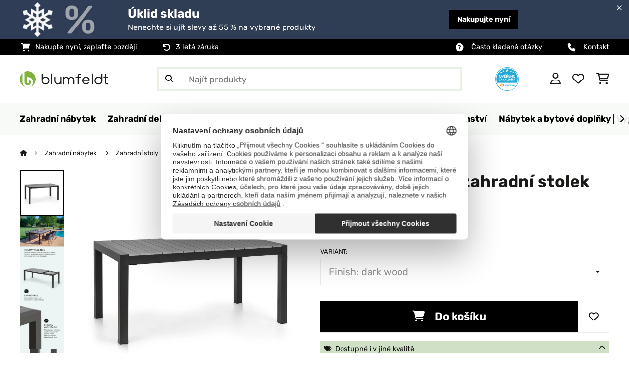

--- FILE ---
content_type: text/html; charset=utf-8
request_url: https://www.google.com/recaptcha/api2/anchor?ar=1&k=6Lfyt70UAAAAAHerciDncHjNZM6rKj9cWvgS9D_e&co=aHR0cHM6Ly93d3cuYmx1bWZlbGR0LmN6OjQ0Mw..&hl=cs&v=PoyoqOPhxBO7pBk68S4YbpHZ&theme=light&size=normal&anchor-ms=20000&execute-ms=30000&cb=u4ik3hrdnc6r
body_size: 49118
content:
<!DOCTYPE HTML><html dir="ltr" lang="cs"><head><meta http-equiv="Content-Type" content="text/html; charset=UTF-8">
<meta http-equiv="X-UA-Compatible" content="IE=edge">
<title>reCAPTCHA</title>
<style type="text/css">
/* cyrillic-ext */
@font-face {
  font-family: 'Roboto';
  font-style: normal;
  font-weight: 400;
  font-stretch: 100%;
  src: url(//fonts.gstatic.com/s/roboto/v48/KFO7CnqEu92Fr1ME7kSn66aGLdTylUAMa3GUBHMdazTgWw.woff2) format('woff2');
  unicode-range: U+0460-052F, U+1C80-1C8A, U+20B4, U+2DE0-2DFF, U+A640-A69F, U+FE2E-FE2F;
}
/* cyrillic */
@font-face {
  font-family: 'Roboto';
  font-style: normal;
  font-weight: 400;
  font-stretch: 100%;
  src: url(//fonts.gstatic.com/s/roboto/v48/KFO7CnqEu92Fr1ME7kSn66aGLdTylUAMa3iUBHMdazTgWw.woff2) format('woff2');
  unicode-range: U+0301, U+0400-045F, U+0490-0491, U+04B0-04B1, U+2116;
}
/* greek-ext */
@font-face {
  font-family: 'Roboto';
  font-style: normal;
  font-weight: 400;
  font-stretch: 100%;
  src: url(//fonts.gstatic.com/s/roboto/v48/KFO7CnqEu92Fr1ME7kSn66aGLdTylUAMa3CUBHMdazTgWw.woff2) format('woff2');
  unicode-range: U+1F00-1FFF;
}
/* greek */
@font-face {
  font-family: 'Roboto';
  font-style: normal;
  font-weight: 400;
  font-stretch: 100%;
  src: url(//fonts.gstatic.com/s/roboto/v48/KFO7CnqEu92Fr1ME7kSn66aGLdTylUAMa3-UBHMdazTgWw.woff2) format('woff2');
  unicode-range: U+0370-0377, U+037A-037F, U+0384-038A, U+038C, U+038E-03A1, U+03A3-03FF;
}
/* math */
@font-face {
  font-family: 'Roboto';
  font-style: normal;
  font-weight: 400;
  font-stretch: 100%;
  src: url(//fonts.gstatic.com/s/roboto/v48/KFO7CnqEu92Fr1ME7kSn66aGLdTylUAMawCUBHMdazTgWw.woff2) format('woff2');
  unicode-range: U+0302-0303, U+0305, U+0307-0308, U+0310, U+0312, U+0315, U+031A, U+0326-0327, U+032C, U+032F-0330, U+0332-0333, U+0338, U+033A, U+0346, U+034D, U+0391-03A1, U+03A3-03A9, U+03B1-03C9, U+03D1, U+03D5-03D6, U+03F0-03F1, U+03F4-03F5, U+2016-2017, U+2034-2038, U+203C, U+2040, U+2043, U+2047, U+2050, U+2057, U+205F, U+2070-2071, U+2074-208E, U+2090-209C, U+20D0-20DC, U+20E1, U+20E5-20EF, U+2100-2112, U+2114-2115, U+2117-2121, U+2123-214F, U+2190, U+2192, U+2194-21AE, U+21B0-21E5, U+21F1-21F2, U+21F4-2211, U+2213-2214, U+2216-22FF, U+2308-230B, U+2310, U+2319, U+231C-2321, U+2336-237A, U+237C, U+2395, U+239B-23B7, U+23D0, U+23DC-23E1, U+2474-2475, U+25AF, U+25B3, U+25B7, U+25BD, U+25C1, U+25CA, U+25CC, U+25FB, U+266D-266F, U+27C0-27FF, U+2900-2AFF, U+2B0E-2B11, U+2B30-2B4C, U+2BFE, U+3030, U+FF5B, U+FF5D, U+1D400-1D7FF, U+1EE00-1EEFF;
}
/* symbols */
@font-face {
  font-family: 'Roboto';
  font-style: normal;
  font-weight: 400;
  font-stretch: 100%;
  src: url(//fonts.gstatic.com/s/roboto/v48/KFO7CnqEu92Fr1ME7kSn66aGLdTylUAMaxKUBHMdazTgWw.woff2) format('woff2');
  unicode-range: U+0001-000C, U+000E-001F, U+007F-009F, U+20DD-20E0, U+20E2-20E4, U+2150-218F, U+2190, U+2192, U+2194-2199, U+21AF, U+21E6-21F0, U+21F3, U+2218-2219, U+2299, U+22C4-22C6, U+2300-243F, U+2440-244A, U+2460-24FF, U+25A0-27BF, U+2800-28FF, U+2921-2922, U+2981, U+29BF, U+29EB, U+2B00-2BFF, U+4DC0-4DFF, U+FFF9-FFFB, U+10140-1018E, U+10190-1019C, U+101A0, U+101D0-101FD, U+102E0-102FB, U+10E60-10E7E, U+1D2C0-1D2D3, U+1D2E0-1D37F, U+1F000-1F0FF, U+1F100-1F1AD, U+1F1E6-1F1FF, U+1F30D-1F30F, U+1F315, U+1F31C, U+1F31E, U+1F320-1F32C, U+1F336, U+1F378, U+1F37D, U+1F382, U+1F393-1F39F, U+1F3A7-1F3A8, U+1F3AC-1F3AF, U+1F3C2, U+1F3C4-1F3C6, U+1F3CA-1F3CE, U+1F3D4-1F3E0, U+1F3ED, U+1F3F1-1F3F3, U+1F3F5-1F3F7, U+1F408, U+1F415, U+1F41F, U+1F426, U+1F43F, U+1F441-1F442, U+1F444, U+1F446-1F449, U+1F44C-1F44E, U+1F453, U+1F46A, U+1F47D, U+1F4A3, U+1F4B0, U+1F4B3, U+1F4B9, U+1F4BB, U+1F4BF, U+1F4C8-1F4CB, U+1F4D6, U+1F4DA, U+1F4DF, U+1F4E3-1F4E6, U+1F4EA-1F4ED, U+1F4F7, U+1F4F9-1F4FB, U+1F4FD-1F4FE, U+1F503, U+1F507-1F50B, U+1F50D, U+1F512-1F513, U+1F53E-1F54A, U+1F54F-1F5FA, U+1F610, U+1F650-1F67F, U+1F687, U+1F68D, U+1F691, U+1F694, U+1F698, U+1F6AD, U+1F6B2, U+1F6B9-1F6BA, U+1F6BC, U+1F6C6-1F6CF, U+1F6D3-1F6D7, U+1F6E0-1F6EA, U+1F6F0-1F6F3, U+1F6F7-1F6FC, U+1F700-1F7FF, U+1F800-1F80B, U+1F810-1F847, U+1F850-1F859, U+1F860-1F887, U+1F890-1F8AD, U+1F8B0-1F8BB, U+1F8C0-1F8C1, U+1F900-1F90B, U+1F93B, U+1F946, U+1F984, U+1F996, U+1F9E9, U+1FA00-1FA6F, U+1FA70-1FA7C, U+1FA80-1FA89, U+1FA8F-1FAC6, U+1FACE-1FADC, U+1FADF-1FAE9, U+1FAF0-1FAF8, U+1FB00-1FBFF;
}
/* vietnamese */
@font-face {
  font-family: 'Roboto';
  font-style: normal;
  font-weight: 400;
  font-stretch: 100%;
  src: url(//fonts.gstatic.com/s/roboto/v48/KFO7CnqEu92Fr1ME7kSn66aGLdTylUAMa3OUBHMdazTgWw.woff2) format('woff2');
  unicode-range: U+0102-0103, U+0110-0111, U+0128-0129, U+0168-0169, U+01A0-01A1, U+01AF-01B0, U+0300-0301, U+0303-0304, U+0308-0309, U+0323, U+0329, U+1EA0-1EF9, U+20AB;
}
/* latin-ext */
@font-face {
  font-family: 'Roboto';
  font-style: normal;
  font-weight: 400;
  font-stretch: 100%;
  src: url(//fonts.gstatic.com/s/roboto/v48/KFO7CnqEu92Fr1ME7kSn66aGLdTylUAMa3KUBHMdazTgWw.woff2) format('woff2');
  unicode-range: U+0100-02BA, U+02BD-02C5, U+02C7-02CC, U+02CE-02D7, U+02DD-02FF, U+0304, U+0308, U+0329, U+1D00-1DBF, U+1E00-1E9F, U+1EF2-1EFF, U+2020, U+20A0-20AB, U+20AD-20C0, U+2113, U+2C60-2C7F, U+A720-A7FF;
}
/* latin */
@font-face {
  font-family: 'Roboto';
  font-style: normal;
  font-weight: 400;
  font-stretch: 100%;
  src: url(//fonts.gstatic.com/s/roboto/v48/KFO7CnqEu92Fr1ME7kSn66aGLdTylUAMa3yUBHMdazQ.woff2) format('woff2');
  unicode-range: U+0000-00FF, U+0131, U+0152-0153, U+02BB-02BC, U+02C6, U+02DA, U+02DC, U+0304, U+0308, U+0329, U+2000-206F, U+20AC, U+2122, U+2191, U+2193, U+2212, U+2215, U+FEFF, U+FFFD;
}
/* cyrillic-ext */
@font-face {
  font-family: 'Roboto';
  font-style: normal;
  font-weight: 500;
  font-stretch: 100%;
  src: url(//fonts.gstatic.com/s/roboto/v48/KFO7CnqEu92Fr1ME7kSn66aGLdTylUAMa3GUBHMdazTgWw.woff2) format('woff2');
  unicode-range: U+0460-052F, U+1C80-1C8A, U+20B4, U+2DE0-2DFF, U+A640-A69F, U+FE2E-FE2F;
}
/* cyrillic */
@font-face {
  font-family: 'Roboto';
  font-style: normal;
  font-weight: 500;
  font-stretch: 100%;
  src: url(//fonts.gstatic.com/s/roboto/v48/KFO7CnqEu92Fr1ME7kSn66aGLdTylUAMa3iUBHMdazTgWw.woff2) format('woff2');
  unicode-range: U+0301, U+0400-045F, U+0490-0491, U+04B0-04B1, U+2116;
}
/* greek-ext */
@font-face {
  font-family: 'Roboto';
  font-style: normal;
  font-weight: 500;
  font-stretch: 100%;
  src: url(//fonts.gstatic.com/s/roboto/v48/KFO7CnqEu92Fr1ME7kSn66aGLdTylUAMa3CUBHMdazTgWw.woff2) format('woff2');
  unicode-range: U+1F00-1FFF;
}
/* greek */
@font-face {
  font-family: 'Roboto';
  font-style: normal;
  font-weight: 500;
  font-stretch: 100%;
  src: url(//fonts.gstatic.com/s/roboto/v48/KFO7CnqEu92Fr1ME7kSn66aGLdTylUAMa3-UBHMdazTgWw.woff2) format('woff2');
  unicode-range: U+0370-0377, U+037A-037F, U+0384-038A, U+038C, U+038E-03A1, U+03A3-03FF;
}
/* math */
@font-face {
  font-family: 'Roboto';
  font-style: normal;
  font-weight: 500;
  font-stretch: 100%;
  src: url(//fonts.gstatic.com/s/roboto/v48/KFO7CnqEu92Fr1ME7kSn66aGLdTylUAMawCUBHMdazTgWw.woff2) format('woff2');
  unicode-range: U+0302-0303, U+0305, U+0307-0308, U+0310, U+0312, U+0315, U+031A, U+0326-0327, U+032C, U+032F-0330, U+0332-0333, U+0338, U+033A, U+0346, U+034D, U+0391-03A1, U+03A3-03A9, U+03B1-03C9, U+03D1, U+03D5-03D6, U+03F0-03F1, U+03F4-03F5, U+2016-2017, U+2034-2038, U+203C, U+2040, U+2043, U+2047, U+2050, U+2057, U+205F, U+2070-2071, U+2074-208E, U+2090-209C, U+20D0-20DC, U+20E1, U+20E5-20EF, U+2100-2112, U+2114-2115, U+2117-2121, U+2123-214F, U+2190, U+2192, U+2194-21AE, U+21B0-21E5, U+21F1-21F2, U+21F4-2211, U+2213-2214, U+2216-22FF, U+2308-230B, U+2310, U+2319, U+231C-2321, U+2336-237A, U+237C, U+2395, U+239B-23B7, U+23D0, U+23DC-23E1, U+2474-2475, U+25AF, U+25B3, U+25B7, U+25BD, U+25C1, U+25CA, U+25CC, U+25FB, U+266D-266F, U+27C0-27FF, U+2900-2AFF, U+2B0E-2B11, U+2B30-2B4C, U+2BFE, U+3030, U+FF5B, U+FF5D, U+1D400-1D7FF, U+1EE00-1EEFF;
}
/* symbols */
@font-face {
  font-family: 'Roboto';
  font-style: normal;
  font-weight: 500;
  font-stretch: 100%;
  src: url(//fonts.gstatic.com/s/roboto/v48/KFO7CnqEu92Fr1ME7kSn66aGLdTylUAMaxKUBHMdazTgWw.woff2) format('woff2');
  unicode-range: U+0001-000C, U+000E-001F, U+007F-009F, U+20DD-20E0, U+20E2-20E4, U+2150-218F, U+2190, U+2192, U+2194-2199, U+21AF, U+21E6-21F0, U+21F3, U+2218-2219, U+2299, U+22C4-22C6, U+2300-243F, U+2440-244A, U+2460-24FF, U+25A0-27BF, U+2800-28FF, U+2921-2922, U+2981, U+29BF, U+29EB, U+2B00-2BFF, U+4DC0-4DFF, U+FFF9-FFFB, U+10140-1018E, U+10190-1019C, U+101A0, U+101D0-101FD, U+102E0-102FB, U+10E60-10E7E, U+1D2C0-1D2D3, U+1D2E0-1D37F, U+1F000-1F0FF, U+1F100-1F1AD, U+1F1E6-1F1FF, U+1F30D-1F30F, U+1F315, U+1F31C, U+1F31E, U+1F320-1F32C, U+1F336, U+1F378, U+1F37D, U+1F382, U+1F393-1F39F, U+1F3A7-1F3A8, U+1F3AC-1F3AF, U+1F3C2, U+1F3C4-1F3C6, U+1F3CA-1F3CE, U+1F3D4-1F3E0, U+1F3ED, U+1F3F1-1F3F3, U+1F3F5-1F3F7, U+1F408, U+1F415, U+1F41F, U+1F426, U+1F43F, U+1F441-1F442, U+1F444, U+1F446-1F449, U+1F44C-1F44E, U+1F453, U+1F46A, U+1F47D, U+1F4A3, U+1F4B0, U+1F4B3, U+1F4B9, U+1F4BB, U+1F4BF, U+1F4C8-1F4CB, U+1F4D6, U+1F4DA, U+1F4DF, U+1F4E3-1F4E6, U+1F4EA-1F4ED, U+1F4F7, U+1F4F9-1F4FB, U+1F4FD-1F4FE, U+1F503, U+1F507-1F50B, U+1F50D, U+1F512-1F513, U+1F53E-1F54A, U+1F54F-1F5FA, U+1F610, U+1F650-1F67F, U+1F687, U+1F68D, U+1F691, U+1F694, U+1F698, U+1F6AD, U+1F6B2, U+1F6B9-1F6BA, U+1F6BC, U+1F6C6-1F6CF, U+1F6D3-1F6D7, U+1F6E0-1F6EA, U+1F6F0-1F6F3, U+1F6F7-1F6FC, U+1F700-1F7FF, U+1F800-1F80B, U+1F810-1F847, U+1F850-1F859, U+1F860-1F887, U+1F890-1F8AD, U+1F8B0-1F8BB, U+1F8C0-1F8C1, U+1F900-1F90B, U+1F93B, U+1F946, U+1F984, U+1F996, U+1F9E9, U+1FA00-1FA6F, U+1FA70-1FA7C, U+1FA80-1FA89, U+1FA8F-1FAC6, U+1FACE-1FADC, U+1FADF-1FAE9, U+1FAF0-1FAF8, U+1FB00-1FBFF;
}
/* vietnamese */
@font-face {
  font-family: 'Roboto';
  font-style: normal;
  font-weight: 500;
  font-stretch: 100%;
  src: url(//fonts.gstatic.com/s/roboto/v48/KFO7CnqEu92Fr1ME7kSn66aGLdTylUAMa3OUBHMdazTgWw.woff2) format('woff2');
  unicode-range: U+0102-0103, U+0110-0111, U+0128-0129, U+0168-0169, U+01A0-01A1, U+01AF-01B0, U+0300-0301, U+0303-0304, U+0308-0309, U+0323, U+0329, U+1EA0-1EF9, U+20AB;
}
/* latin-ext */
@font-face {
  font-family: 'Roboto';
  font-style: normal;
  font-weight: 500;
  font-stretch: 100%;
  src: url(//fonts.gstatic.com/s/roboto/v48/KFO7CnqEu92Fr1ME7kSn66aGLdTylUAMa3KUBHMdazTgWw.woff2) format('woff2');
  unicode-range: U+0100-02BA, U+02BD-02C5, U+02C7-02CC, U+02CE-02D7, U+02DD-02FF, U+0304, U+0308, U+0329, U+1D00-1DBF, U+1E00-1E9F, U+1EF2-1EFF, U+2020, U+20A0-20AB, U+20AD-20C0, U+2113, U+2C60-2C7F, U+A720-A7FF;
}
/* latin */
@font-face {
  font-family: 'Roboto';
  font-style: normal;
  font-weight: 500;
  font-stretch: 100%;
  src: url(//fonts.gstatic.com/s/roboto/v48/KFO7CnqEu92Fr1ME7kSn66aGLdTylUAMa3yUBHMdazQ.woff2) format('woff2');
  unicode-range: U+0000-00FF, U+0131, U+0152-0153, U+02BB-02BC, U+02C6, U+02DA, U+02DC, U+0304, U+0308, U+0329, U+2000-206F, U+20AC, U+2122, U+2191, U+2193, U+2212, U+2215, U+FEFF, U+FFFD;
}
/* cyrillic-ext */
@font-face {
  font-family: 'Roboto';
  font-style: normal;
  font-weight: 900;
  font-stretch: 100%;
  src: url(//fonts.gstatic.com/s/roboto/v48/KFO7CnqEu92Fr1ME7kSn66aGLdTylUAMa3GUBHMdazTgWw.woff2) format('woff2');
  unicode-range: U+0460-052F, U+1C80-1C8A, U+20B4, U+2DE0-2DFF, U+A640-A69F, U+FE2E-FE2F;
}
/* cyrillic */
@font-face {
  font-family: 'Roboto';
  font-style: normal;
  font-weight: 900;
  font-stretch: 100%;
  src: url(//fonts.gstatic.com/s/roboto/v48/KFO7CnqEu92Fr1ME7kSn66aGLdTylUAMa3iUBHMdazTgWw.woff2) format('woff2');
  unicode-range: U+0301, U+0400-045F, U+0490-0491, U+04B0-04B1, U+2116;
}
/* greek-ext */
@font-face {
  font-family: 'Roboto';
  font-style: normal;
  font-weight: 900;
  font-stretch: 100%;
  src: url(//fonts.gstatic.com/s/roboto/v48/KFO7CnqEu92Fr1ME7kSn66aGLdTylUAMa3CUBHMdazTgWw.woff2) format('woff2');
  unicode-range: U+1F00-1FFF;
}
/* greek */
@font-face {
  font-family: 'Roboto';
  font-style: normal;
  font-weight: 900;
  font-stretch: 100%;
  src: url(//fonts.gstatic.com/s/roboto/v48/KFO7CnqEu92Fr1ME7kSn66aGLdTylUAMa3-UBHMdazTgWw.woff2) format('woff2');
  unicode-range: U+0370-0377, U+037A-037F, U+0384-038A, U+038C, U+038E-03A1, U+03A3-03FF;
}
/* math */
@font-face {
  font-family: 'Roboto';
  font-style: normal;
  font-weight: 900;
  font-stretch: 100%;
  src: url(//fonts.gstatic.com/s/roboto/v48/KFO7CnqEu92Fr1ME7kSn66aGLdTylUAMawCUBHMdazTgWw.woff2) format('woff2');
  unicode-range: U+0302-0303, U+0305, U+0307-0308, U+0310, U+0312, U+0315, U+031A, U+0326-0327, U+032C, U+032F-0330, U+0332-0333, U+0338, U+033A, U+0346, U+034D, U+0391-03A1, U+03A3-03A9, U+03B1-03C9, U+03D1, U+03D5-03D6, U+03F0-03F1, U+03F4-03F5, U+2016-2017, U+2034-2038, U+203C, U+2040, U+2043, U+2047, U+2050, U+2057, U+205F, U+2070-2071, U+2074-208E, U+2090-209C, U+20D0-20DC, U+20E1, U+20E5-20EF, U+2100-2112, U+2114-2115, U+2117-2121, U+2123-214F, U+2190, U+2192, U+2194-21AE, U+21B0-21E5, U+21F1-21F2, U+21F4-2211, U+2213-2214, U+2216-22FF, U+2308-230B, U+2310, U+2319, U+231C-2321, U+2336-237A, U+237C, U+2395, U+239B-23B7, U+23D0, U+23DC-23E1, U+2474-2475, U+25AF, U+25B3, U+25B7, U+25BD, U+25C1, U+25CA, U+25CC, U+25FB, U+266D-266F, U+27C0-27FF, U+2900-2AFF, U+2B0E-2B11, U+2B30-2B4C, U+2BFE, U+3030, U+FF5B, U+FF5D, U+1D400-1D7FF, U+1EE00-1EEFF;
}
/* symbols */
@font-face {
  font-family: 'Roboto';
  font-style: normal;
  font-weight: 900;
  font-stretch: 100%;
  src: url(//fonts.gstatic.com/s/roboto/v48/KFO7CnqEu92Fr1ME7kSn66aGLdTylUAMaxKUBHMdazTgWw.woff2) format('woff2');
  unicode-range: U+0001-000C, U+000E-001F, U+007F-009F, U+20DD-20E0, U+20E2-20E4, U+2150-218F, U+2190, U+2192, U+2194-2199, U+21AF, U+21E6-21F0, U+21F3, U+2218-2219, U+2299, U+22C4-22C6, U+2300-243F, U+2440-244A, U+2460-24FF, U+25A0-27BF, U+2800-28FF, U+2921-2922, U+2981, U+29BF, U+29EB, U+2B00-2BFF, U+4DC0-4DFF, U+FFF9-FFFB, U+10140-1018E, U+10190-1019C, U+101A0, U+101D0-101FD, U+102E0-102FB, U+10E60-10E7E, U+1D2C0-1D2D3, U+1D2E0-1D37F, U+1F000-1F0FF, U+1F100-1F1AD, U+1F1E6-1F1FF, U+1F30D-1F30F, U+1F315, U+1F31C, U+1F31E, U+1F320-1F32C, U+1F336, U+1F378, U+1F37D, U+1F382, U+1F393-1F39F, U+1F3A7-1F3A8, U+1F3AC-1F3AF, U+1F3C2, U+1F3C4-1F3C6, U+1F3CA-1F3CE, U+1F3D4-1F3E0, U+1F3ED, U+1F3F1-1F3F3, U+1F3F5-1F3F7, U+1F408, U+1F415, U+1F41F, U+1F426, U+1F43F, U+1F441-1F442, U+1F444, U+1F446-1F449, U+1F44C-1F44E, U+1F453, U+1F46A, U+1F47D, U+1F4A3, U+1F4B0, U+1F4B3, U+1F4B9, U+1F4BB, U+1F4BF, U+1F4C8-1F4CB, U+1F4D6, U+1F4DA, U+1F4DF, U+1F4E3-1F4E6, U+1F4EA-1F4ED, U+1F4F7, U+1F4F9-1F4FB, U+1F4FD-1F4FE, U+1F503, U+1F507-1F50B, U+1F50D, U+1F512-1F513, U+1F53E-1F54A, U+1F54F-1F5FA, U+1F610, U+1F650-1F67F, U+1F687, U+1F68D, U+1F691, U+1F694, U+1F698, U+1F6AD, U+1F6B2, U+1F6B9-1F6BA, U+1F6BC, U+1F6C6-1F6CF, U+1F6D3-1F6D7, U+1F6E0-1F6EA, U+1F6F0-1F6F3, U+1F6F7-1F6FC, U+1F700-1F7FF, U+1F800-1F80B, U+1F810-1F847, U+1F850-1F859, U+1F860-1F887, U+1F890-1F8AD, U+1F8B0-1F8BB, U+1F8C0-1F8C1, U+1F900-1F90B, U+1F93B, U+1F946, U+1F984, U+1F996, U+1F9E9, U+1FA00-1FA6F, U+1FA70-1FA7C, U+1FA80-1FA89, U+1FA8F-1FAC6, U+1FACE-1FADC, U+1FADF-1FAE9, U+1FAF0-1FAF8, U+1FB00-1FBFF;
}
/* vietnamese */
@font-face {
  font-family: 'Roboto';
  font-style: normal;
  font-weight: 900;
  font-stretch: 100%;
  src: url(//fonts.gstatic.com/s/roboto/v48/KFO7CnqEu92Fr1ME7kSn66aGLdTylUAMa3OUBHMdazTgWw.woff2) format('woff2');
  unicode-range: U+0102-0103, U+0110-0111, U+0128-0129, U+0168-0169, U+01A0-01A1, U+01AF-01B0, U+0300-0301, U+0303-0304, U+0308-0309, U+0323, U+0329, U+1EA0-1EF9, U+20AB;
}
/* latin-ext */
@font-face {
  font-family: 'Roboto';
  font-style: normal;
  font-weight: 900;
  font-stretch: 100%;
  src: url(//fonts.gstatic.com/s/roboto/v48/KFO7CnqEu92Fr1ME7kSn66aGLdTylUAMa3KUBHMdazTgWw.woff2) format('woff2');
  unicode-range: U+0100-02BA, U+02BD-02C5, U+02C7-02CC, U+02CE-02D7, U+02DD-02FF, U+0304, U+0308, U+0329, U+1D00-1DBF, U+1E00-1E9F, U+1EF2-1EFF, U+2020, U+20A0-20AB, U+20AD-20C0, U+2113, U+2C60-2C7F, U+A720-A7FF;
}
/* latin */
@font-face {
  font-family: 'Roboto';
  font-style: normal;
  font-weight: 900;
  font-stretch: 100%;
  src: url(//fonts.gstatic.com/s/roboto/v48/KFO7CnqEu92Fr1ME7kSn66aGLdTylUAMa3yUBHMdazQ.woff2) format('woff2');
  unicode-range: U+0000-00FF, U+0131, U+0152-0153, U+02BB-02BC, U+02C6, U+02DA, U+02DC, U+0304, U+0308, U+0329, U+2000-206F, U+20AC, U+2122, U+2191, U+2193, U+2212, U+2215, U+FEFF, U+FFFD;
}

</style>
<link rel="stylesheet" type="text/css" href="https://www.gstatic.com/recaptcha/releases/PoyoqOPhxBO7pBk68S4YbpHZ/styles__ltr.css">
<script nonce="yDW23HHiuODHof0UaNx0lA" type="text/javascript">window['__recaptcha_api'] = 'https://www.google.com/recaptcha/api2/';</script>
<script type="text/javascript" src="https://www.gstatic.com/recaptcha/releases/PoyoqOPhxBO7pBk68S4YbpHZ/recaptcha__cs.js" nonce="yDW23HHiuODHof0UaNx0lA">
      
    </script></head>
<body><div id="rc-anchor-alert" class="rc-anchor-alert"></div>
<input type="hidden" id="recaptcha-token" value="[base64]">
<script type="text/javascript" nonce="yDW23HHiuODHof0UaNx0lA">
      recaptcha.anchor.Main.init("[\x22ainput\x22,[\x22bgdata\x22,\x22\x22,\[base64]/[base64]/[base64]/[base64]/[base64]/[base64]/[base64]/[base64]/[base64]/[base64]\\u003d\x22,\[base64]\x22,\x22wrHDmUQ0w48UBMK5U3gKH8OJw7I0wrlrVA9ADMOxw487fsKzYsKBdsOmeC3CgcOJw7F0w7jDkMOBw6HDosOOVC7DvsKnNsOwIcKrHXPDoiPDrMOsw7nCicOrw4tRwprDpMOTw6vCvMO/Ul5SCcK7wqZaw5XCj0dAZmnDjV0XRMORw5bDqMOWw7A3RMKQAcOmcMKWw57CmhhAEsOmw5XDvFXDt8OTThk+wr3DoRk/A8OiQ3rCr8Kzw44rwpJFwqbDvAFDw5/DlcO3w7TDjXhywp/DtMO1GGhzwr3CoMKac8KgwpBZQl5nw5ERwpTDi3s+wqPCmiNXeiLDuxbCrTvDj8KxBsOswpcTTTjChTvDoh/CiCTDjUU2woxLwr5Fw6/Cjj7DmjLCjcOkb0vCpmvDucKWG8KcNjZ+C27DiF0uwoXCnMKqw7rCnsOvwoDDtTfCokbDkn7DnhnClcKUesKwwqwywpBNS3tVwoTClnthw4wqHnhOw6R1JcKqMhDCgX5iwrkKSsK5M8KMwpdOw7vDgcOZQMOuD8OyXmMUw5/DuMKZZ3diR8K+woEGwr/[base64]/DocOAG0sFwq/[base64]/[base64]/w7fDuGPCtndmPMOGwrdFRcKxAHHCoUlYwq/Ck8KhwqjDssOAw5bDvi3CiznDnMOkwrAEwoDCs8OeVEFkTMK2w6rDki/DkGfCoijCh8KACQxsMWs7aFFuw60Jw6l7wp7Dm8KXwo9DwoXDvWrCsFPCqBs3A8KbPD1oL8KSDMKDwqbDkMKjWRl2w4LDocK4wrxjwrHDrsKMd0rDhsKARl7Dikw+wqcXR8OyVRlqw7YMwrwowpXDmxDCqwVqw5LDuMKrw4hzWsO/w4nDrsKuwo7Dj2/ChR97eDnCg8OCQik4wodrwpJBw4nDrzpDFMK8ZEM7RnPCqMKRwoDDqk8KwrdoFEUUNgxXw616MB4Tw5pzw7AyVxJbwoXDgMK/[base64]/KMOPMR3CosKNN8K0AlELwqtcwqPChnbDpcObw6BFwooIRy9/w6LDqsO9w5fDnsOowpnDj8KEw7FkwrBnIsOKbMObw7XCvsKfw5TDlMKGwqtJw73DpQtvZSsFA8OzwqgNw77Dr2rDtBvCuMOFwr7Dt0nChsOpwosLw7fDnmTCtyUJw5wOGMKDLMOGdE3CtcO9wr8wKMOWWUguf8K+wpdvw5vCj13DocO5wrcKFFc/[base64]/CqVDDmcKCOldRw4/DjHRewrxOBQHDlgpRwrrDpyvCmlATRE5gw6PCkXlWeMOWwocMwrnDhy0pw7LCrTZcUsOdU8OAEcOYGsO9QmTDlANqw7vCuSDDrAVlYcKRw700wr7DiMO5YsO6HlLDv8OObsOWbcKIw5DDgMKUGQFQYsOxw6DCnXDCuW0kwqQdcsK+wp3ClsOmNRwgXMO/w57DnFg+e8Klw4vCiVPDksOkw7hCVlBtwobDvi/CmcOcw7wLwqrDtcKQwobDpn5wR2/CksKXIMKswojCjMKKwoEOw7zCgMKcFCXDv8KDdjrCmcK7SQPChCvCuMO1SR3CsD/DrsKuw41XLsOBeMKvF8KmOyLDtMO6WcOAKcK2d8K5wrzClsK7fiMsw7bCkcOUVBXCisO6QsKvPMO1wrZ/w59gccKsw6jDqsOpa8O6MjfCpmvCk8OBwpU0wq1yw5dNw4HClkTDl1DDngnDrCzCn8OxRcOtw7rCscOwwq3Ch8OHw7DDjBEsAcOZJHrDsAhqw6vCkGgKw7NyGwvCoR3Chy/[base64]/wqkCV0/CrCXDpcKAPMOLVMO4MMO5w6VFXcKFRBgBbxXDh0/DmsOcw4l9E1nDjjN2VztvUBEHZsONwqrCq8KrT8OqRRYSEVjCjsOAa8O2McKNwrgbBsOxwqhmE8KnwrkqPysjMGoqTXkmasOjKVvCm0DCoU8yw6dbwrnCpMOiDwgRw51ZecKfwqvCkcK+w5fCjcOGw4/[base64]/CtgnDkybDqsOSw4oZwrXCsHlGKxRTw57Dgx3CjzF3FVsHEMOibcKucl7DnsKcGU8FJh3Dv0HDmMODw78qwpTDs8KowrQdw5k4w5/[base64]/wrLDqnvDhidMw4rDtijCvCTDgMOeEcO6dsODGW5/woJpwoQqw4vCqA5DNQMmwrdyNcK5P3khwqHCvz0/HTLCkMO9bsO0wqZ9w53Cr8OQX8Ofw6XDmMKSYS/[base64]/CsMORTcOYw5Yew5lOwpxqw4sFYsOsQQVKwqFiwpjDqcOzWnpvw5vCkEQwOsKTw6PCkMODw4geR1fCp8KtDMOwJxLCkSHCj0nCqMOAMjTDjjDCjUPDosKbwoHCkVg2LXU6aj8EZcOkbcKxw4XCjUTDoUotw6TDk35aHGHDmUDDuMKOwq/[base64]/CqWHChiXCocOzw63DuRzCsm3CscOowozDkcK7TsOxwotZKnciYmjClnLCkURww6nDrMOvcSI4T8OQw5DCpB7CqwRzw6/DrX1bLcKbJV3DnibCnMKhcsOoHwHCnsO4e8KrYsK/w5rDhH0uKT7Do1Mswp1gwqHDh8KMWcKzO8K4HcO9w7jDn8O+wr5Yw6VWw6rDuD/DjgMbVxRjw7o6woTCjQN4DVIgRnx9wpU9KklfDcKEwr7CuQHCgDQNPMOKw79QwoMhwozDosOawrETG2jDrMOqDlfCjmFXwoZWw7DCksKnYMK6w415wrzCtE9MBcO2w6fDp2XDrwTDi8K0w65lw6tAKnFCwo/DhcKbw73CtUFZw5fDvsOLwrpFXGVswp/DpkLCnyNvwrrDlinDpw93w7zDrQPCtWEtw5jCmwfCgMOCAMKtBcKgwpfDoUDDpsKPJ8OIZCpOwq/[base64]/Cj8KtV8Kiw4DCk0kSwqdrWl9wSBjCi8K/[base64]/DmD/Dl8KNIsK/[base64]/fG51TnzCiUXCgVkEwpQrwol0PlpBCsO0wqtOFizCrADDqGQKwpFeRRDCnMOsPhLCv8K1ZgfCh8KkwotZBlxXbzklBB3CncOqw6HCo3fCscOZa8OwwqM+woA7fMOJwpxUwoDCmsKiDcKhwolGwqZ8PMKsYcOJwq93D8KWeMOOwpt3wqMZbC9kQ04ncMOSwrTDlSvCrXM/FEXDhMKwwo/[base64]/bMKZHMO8wqIpVHdFw4sKw5cxL3wDLHXDsm5PNMKual8EQUMFwpR3ecKWw4zCscKaNRUsw7hJOMKNG8OFwqsdZwLCmC80IsK9RAvCqMOhFsOiw5NCIcOzwp7DjwJEwqw2w7RgMcKFIQ/Cl8OhEsKQwqPDr8OswqU5S0/DgVbDlhskwoQRw57CssKkTW/DlsOFF3PDvsO3RcO7WQLCtik5w4gPwp7CvyUyPcOHMxUAwoUNM8KjwpLDlHPCoUzDrybCg8OMwpnCksKyW8OYQVoCw4N8dmdNd8OQYnjCi8KDBcKNw48AGTjDsDgkRUfDqcKCw7QTQcKSV3NIw64kwrstwq53w7fCtHfCucKLPBMwSsOZesOpJMKYTmBswo/Dmmskw5cFZgTCp8OnwrsaWEt0woQHwoLCicO3KsKKH3IZfWbCrcK7YMOTV8Ood1kLI07Dg8KmYcOXw7LDqAPDrCFBZ3zDnBYzRS9tw4fDsmTDuA/[base64]/d8KjKcK2WA/CmMK3w5HCvUnDucOJw6llaxdhwrRew4XCijdhw6HDmFgsLgTCt8OYKj5ewoVrwpNkw7HCjS4mwq7ClMKJDhBfP1Rbw5xGw4/CohY/EsKrYTh5wr7CpMOIc8KIMWPCg8KIW8KOwr/CtcOfT3cDYEkEwoXCuQsTw5fCqsOfwoHDhMO1HTzCi0NIXClFw5PDvsKdShghwpDCvcK2XkJZQsKWLFBqw6cKwrZnF8Obw6xPwrvClRLCksOQbsO4CEdjNmV2JMOwwrQsFsOFwpUCwo11dkQzwr/DlVZBwpjDhxrDoMKSP8Knwp5PTcKCAcO9esKiwrPDlVdNwpXDpcOfw5A2w6bDu8O+w6LCklzCo8OXw6k4NxPCjsO0Sx4iIcKKw4A3w5MqBBZuw5MIwppiXzHDiS8pPMKfO8OES8KhwqsIw5cAwr/CnGAybDXDs38/[base64]/wqPCn8KiNMKQw5/[base64]/dcKfwpxjw6jDlMOLcl7DrMOvLgPDqsOlUMKxCQt3w5jCpirDgmzDm8K9w5XDlMKGSmBZAsO/w6cgbUtlwpjDtWJMZ8Kuw4rDo8KqJWDCtilFF0DClBjDnsK0wqzCiAHCjMKjw5/[base64]/wrIow618wqnDqsO0w4hARHHDp8OlwobDpkHDqcKRVsKvw7HDjUTCnkrDv8OIw4/DrxpTGsKABHXCoRfDksO6w5/CmktjKlPCrDbCr8OvKsKawr/DmTzCiinCkyBFwo3CkMKyTTHCjRsYPjbDqMK2C8KgU0rCviTDssKJAMKoPsOLwonDkFwTw4rDjsKVNDMpw5XDmAzDtEV6wqxFwoLDimxsHzvCpBDCvjkoNlbDkgjDgH/[base64]/[base64]/CoDHCksOSwpDCoHlIwrXDpsOWE1ZNwrPDoUzDkCHDjk3Dkm5ewrUtw7YJw7U0Ejs1RXx2fsORBcOfw5gTw4LCqnd2Cz0Hw7vDpMOwEsO3aVYYwozCrMKbw5HDtsOzwoQqw7HDk8OoeMKHw5fCtMO8QhYqw5jCoG7ChBvCjVDCvB/[base64]/AMKjw68Uf3fDhsO2w6jDlMKZCcKXwrNVw67Dt1zCvxgHKC9mw63DtMKGw6jCiMKIw7Egwp1YTsKyMkbDo8Kyw4Jlw7XCs2zCrQUMw43DtiFgJ8KEwq/CpF1Lwoo0NcKjw5cKfCZtXjdraMKmQUcrAsOVwq0NQldVw4JJwpbDp8O5Z8Oww4nCtB/DnMKmT8Krwq8ZcMORw7Z2wpYTUcKYaMO/YXHCpCzDvlnCj8ORRMOSwrp+WMKIw69aY8K4KsOfbRzDkMKGKyDCgjPDjcOFQGzCsjl3wrcmwonCgMO2PyDCoMKZw79hwqXCr1HDjWXCicO/E1AYacKWMcK4woPDusOSR8OMe21ZOyUXwqTCvG3ChcOGwobCk8OmccKPEQ/[base64]/ClsKBKMKqScK3wq9LHG5ZwrXCrsKgwqLCnsOIwq8hAkRIBsOrKsOswqVhRw59wo9mw5PDmcO8w7wbwrLDjSVPwrzCo2kVw6jCvcOnGmPDjcOSwqNOw6XDrzzDk1/Dj8KzwpJPwoPCqR3Di8K2w6BUScOSUy/DgcKFw4EZOMKyBMO7wpkbw657VMKRwqNBw6QqHDvClTwowod7TzXCgRdYORrCsDfCn0oswpQLw5HDvmZCX8OEUMKUMSLClsKxwoLCuE5Zwq7Dm8O5A8OtLcKDeV80wpLDucK7KcKcw6c8w7lgwpTDmQbCjBUOWVkMc8Orw4ASP8OawqjCgMKew7UURTNFwpPDlx/ClMKWbl8gJUjCvTjDo0QnWX5dw5HDnGVxUMKMesKxBF/[base64]/ClkvDkkdvwptawqREwpvChxY3wqjDont8w5PDlR/Ckm/CtB/Do8KQw6Qaw6LDsMKnNw3CiFjDtDVgJFvDiMOewrDCvsOQP8Kpw7A+wpTDpQEqw4PClEFdJsKiw4bCmsKoOMOEwoMWwqDDoMO7YMK5wrbCphfCu8O8JUBsICdXw6TCgDXCjcKQwr5aw6XCqMO/wqLCnsOyw6xxPyswwoktwq9yA1oFQMKiCFTCtj9secO+wo4sw6xywqXCtxnCscKjHVTDucKOwrJIw50qRMOUwp7CuWZfIMK+wohfR1fCqDR2w7nCvR/CksKDIcKnLMKKBcOqwrUmwqXCmcOlJ8O2wq3DtsOKcyQ4w4Uuwq/Di8KCbsKzwp52wpPDgMKpwqEEfXLCisOOU8OzE8O8RFNFw51TW3J/wp7DmMK5wqpFV8KgD8OIBcO2wo7DqXLDiiRbw7vCqcOBw7PDj3jCizJewpYYVn3DtB0wWsKaw6V2w47DscKrTS40PcOMNcOMwpXDo8K/w5TDs8OPKCfDvcOqRcKQwrTDnT3CvsKzL2hOw4Uwwo/DocKuw4swDMKsRXzDpsKfwpvCinXDgsOGd8OswqJxEAAxBx0rLCB1w6XDpcKqVQljw7/Dg20lwqQzFcKkw5bCu8Odw5DCvmlBTyQrKSlNTzdPw4rDo3sSOsKKw4cAw77Djz9FesOqIcKuW8Khwo/Cj8O0dHpWcljDn0EJO8OOCVPCjyc/[base64]/Ch8OQS8KBYcKjBcORZ8KzQsKhwroSBlHDr3DDhFs/woA7w5EKO15nC8KJLMKUJMO2XcOKU8OlwqbCt2rCv8KYwpMcDMOmKMKTwpkiKsK1YcO2wrXCqDgwwoU4bQrDmsK2S8O8PsOFwo52w5HCqMOxPzdMW8K9KMKBVsOTLxJYKsKdw6TCozzDjcOEwpt+DsKjFVUodsOqwoPCmcOmYMOXw7c5McOmw6IBTk/DrGrDvsO/[base64]/Ck8ONHsKWTxwOwrxfB8O8w7FIKsOqCsOgwodxHXdhwqTDqMOCSm3Dm8KYw4wqw6LDksKdw5nDkBbDlcOUwrVuEsK+YV/CssK7w7jDvhlZJMOmw55lwrPDrhVXw7zDncKzwprCm8O5wp4Bw43ClMKZwolsIERCNkBjZAzCqmJ6J04BcwBewrkvw6JicMKNw6M1OTLDnsOzBcKywocww4YDw4XDuMK3NS9jc2/[base64]/w4QsIizCh8Kgw7rDkltKwqRFMcKLOcOdH8Kmwr0tCVxDw7XDosKcI8KBwqLCpMOVXBB1PsK0wqTCsMKzw4HDh8KuO1fDlMOyw7HCsxDDojXDjlYDXX3DrMO2wqI/[base64]/DhlRkw5zDvcK9wq4YEX7Dr8KMasKyOsOwwoc4GhzCmcOzdjjDisKSC1lvQ8O1w7/ClBvDiMKLw5/[base64]/V8Kbw502MsKZwq3DnwvDpRDCvsK2wq/DhT3DjMKwB8OIw5nCikkUHcKowpdDfMOfDj11HsKUw4oMw6FMw4nCiyYmwpDDpit1aVN4DsO0HXUtElLCoEVoX0lwPScNVxbDlS/DqSLCgjXDqMOgOwHDuDzDo2hHw5TDngUXwpYww5vDmEbDrU5WdUzCuWUNwovDnn/DpMOWcz3DpGpZwpNRN0PDgcKdw7BPwoTChwg0ISgXwp4AC8OSHl/CkcOpw6QUKMK5AsK1w7sHwrpawoV6w7PCmsKtWD7DoTDDoMOjbMK+w6oQw4/CgsOzwqjCgQTCqgHDnyU+asKnw68fw500w6txI8OIUcOiw4zDlsO5VkzCnE/DrMK6w6bCqHzDssKfwqx+w7ZHwocYw5hra8OyAFvCosKrOFZfJcOmw7NmQQAbw6Nxw7HDqW9HKMOgwqwBwoRBCcKXBsKRwpPDlsKSXlPCgSbCp27Dk8OJLcKKwqNAC3vDtUfCu8OzwrXDtcKEw67CmC3CpsOuwqjCkMO9wpLCg8O2FMKsf0sHKBbCg8Omw6/DuTZPXDR8FsORIwUbwq7DmCTDv8OPwofDqMOCw4rDoBnDqVglw5PCtDLDg20iw6zCrMKkeMKqw53Di8OIw6QQwpJqw47Ctl48w6dtw49dUcKOwqbDt8OIKsK+wrbCoy/Cv8K9wrnCrcKdVy3Ch8Otw4Uqw5h9w5cJw5sZwrrDgWvCnsKiw6zDj8K/w6TDocO7w7tJw73Dij/Dj2sYwozDmz7CqcKVAgF4CTnDukHDuWo2J2dmw5HClsKXwpDDs8K0K8OnIGAkw75Xw75Vw6jDmcKAw4RPPcO9dXMRM8Okw7ATw5AlRidOw6gXdMOkw5oJwpDCusKzw7AbwqHDqsK2WsOtAMKOacKew5XDscKLwrYXaTIjKG4/OMKKwpzDoMKuwpLClsOFw75owow9NEcCdRHCsil+w4UuPsObwp/[base64]/[base64]/eMKXdcKxw4QHw6NBMAPCjEnCisKNcMOkRRcOwpsGQMKmDzLDoG9XXcOsJsK0CMKEb8Otw6HDkcOqw6zCtsKICcO/VsOqw6fCh1RhwrbDsBHDh8KLUm3CrA4LKsOQVMOcwoXChQMWeMKCAMO3wr9rYMOQVyItcXPDljpUwr3Du8KIwrdqwr4wZ39xDGLCnmTDq8Oiw5YfWGh+w6fDjjvDlHQZQQoDLMORwpBJDAwqXMOAw7DCnMOSWsKlw7JqRBgMF8OAwqYJEMKUwqvDlsKWKMK3cT1/wrXDkXbDs8OnZgTDs8ObcE0Rw7/Ck13DvUPDoVcJwoYpwq4yw6pDwpDCvhjCoAfDjhRDw5Ukw6Esw63DiMKNw6rCt8KgBX/[base64]/Dp8OHEh3DvcOVwq1oc8OxY8ONwpLDhHfDjykzwo/[base64]/CmMKCwrF9w7TCjkTCmCDDv3IxwoXCtGfDnjrChXYEw4lIf3Zewo7DoTTCp8O2w5/CuS/Dq8OFD8OiGsK9w44MeX4Pw6Fcw649TDfDoVrCj13DsizCvjPCgsK2d8OAw6sow43DsmLDlsKUwotfwrfDscO6PnRmHsOnAsOdwp85wqFMw6s0NhbDlUTCiMKRbQLChcKjZRRlw6UzTcK3w7MLw6ZCe1Y4w4LDnCjDkxbDkcO/IMO5LWfDvjdOVsKuw7jDlcOxwoLCmy50CljDvXTDjcO4wozDvg/DsWDCq8K8eRDDlkDDq0/Drw7DhmXDosKmwqpFbsKnbivClWpHAxnChcKlwpJZwpQePsOvwpNUw4HCn8O8w69ywr3CjsKswrPCsFjDtkg3w7/ClHDCg14WFlxxLy0ew5doHsOKwr9dwrpiwqPDrhDDiVVhKhJNw7/[base64]/CjQjDuyMJUMKqXFx+RzoQF8KpdlZoGMO2KsO7dHnDnMKXR1TDk8K9wrJyelfCn8KTwrHDg2HDi3nCvlB/w7vDs8KudcKZasKAdB7DiMKKWcOZwqvClxTCpAJbwr3CsMKyw6DCm2/CmF3DmcOeHsKlFVBjGsKRw4vDvMKVwqU5w6DDg8OyYcObw550woEWXQrDp8KPw4wVfyxvwpxzZiLCqH3CvS3Dikpcwr5KDcKkwqfDl0lqwodJambDswzDhMK6BUEgw5szcsKHwrsYYsKMw6YyEQnCl2bDokVFwpbDt8Kmw6Ixw5ludDPDssOAwoLDggwxwozCgy/DmcOlJ1RYwplbHcOWwqtRVcOJZcKFRMK+wpHCl8Kawq8oEMKKw6lhLzHClz4jIXTCuyFhZ8KdNMOqPGsbw7dawpfDgMO+X8O6w7DDtcKXUMOFXcKvQMKdw6bCi13DjB5eQj8Aw4jCksKXJMO8w7fCr8KjZWNASgBpKsO8EE/DvsOgd1PCmVV0UsKswpDCu8OTw4oRQ8KqL8KiwpBUw5wgfjbCisOWw4/CpMKcVSofw5o3w57Ch8K0bcKhf8OJYsKAGsK3NXhKwpVoRl8HUW3CjGRcwonCtBZKwqJ1Bjl0MsOPBsKSwrcWB8KyKRw9wq93WcOqw5x3VcOqw5VWw54lBSzDi8Onw6A/E8KEw681YcOZRn/Cs0PCo0vCsALChGnCtw5kaMOHL8K7w4s5DEtjMMKJwqXClRs7QcKRw6JqAcOqDsObwolzwrYuwqsgw6XDsk/CuMOTd8ORC8OYR3rDv8KwwrRMIjLDnHRGw45Kw4zComoRw7FlRkpCM0DCiS0TM8KFMsKzw4ZrZcOdw5PCpsKfwooJNSXCnMKyw7HCi8KHYMKmC1BBMXUFwrEHw6Ycw4lXwprCoTLCn8K7w7IqwrRaAsOAOxjDrAFtwrbCjsOewo/ClArCo0NDQ8KnL8KSFMO4acKZX3nCuhEZNTVtcznDoUh6wqLCncOCe8KVw4xWTMKbIMKLN8K9aQt0RR0cFTfCtSEWw7p0wrjDiHFLLMOww5/DocOnI8Kaw6oXC28BFMObwrHCmUnDsRLCt8K1bFFJw7kVwrJMKsK0MAjDlcObw7zConbCoGJXwpTDm2XDp3nCryF5w6zDusO+wpQVw5UmacKSFX/CtcKDQcOLwrjDgSwzwrDDi8KeCTw8W8OoOmRMUcOgZXfDt8OMw5vDlEdkMh4cw7vDncOPw4Z9w67Ds1TCq3VEw5jCv1RGwpwpZAMHVh7CtcKRw5nCjcKgw5woQRzCsTQNwqR3BMOWa8KnwqHDjRIDK2fCpUrDsiokw6Nuwr7Dry1nL0BxLMOXwolKw6glwqcaw7/CoDXCr1vDm8KnwrHCrgEqc8KSwovDsTMIRMOew63DpsK/[base64]/Ch8OvN8K0w6o5NMK5eMKlwrY6JsOcw7Bnw4bDk8Kjw6bCgC/Cu1FuW8ORw5oXLzjCk8KRNsKQX8OnVSlOHl/CrMKkDT0uR8OxZ8OJwp5dPWXDmHAdEApowq51w5kQVsKSfsOOw7vDjCDCmVpwVnPDpzzDu8KdAsKxPgcdw4ghdD/Cg1ZNwoc3wrjCs8K2LGzCsE/DgsOaT8KTdMObw6wcccOtCsKgX0zDoit7L8Opwp/[base64]/GcKqwozDuEHCvsKVw5fCvz40OsOPwo1NPjDDkcKdEEnDg8OgG31fTT/DrXnDrUxmw5Q/c8ODf8OAw6LCi8KCAlbCqsOpwrDCm8K0w4FSwqJrVsKkworDhsK8w4fDh2/[base64]/[base64]/[base64]/Du8KsXMKGW2d6ThbDnsKfPRzDp3MjwrnCsjRuw50zBXB8XDd4w6/CucKWDxskw5PCqldcw5wjw4DCisORVXLDisK8wrPCqWrDtTFcw47CqsKxIcKvwq7Cq8O6w75dwp5QBsKDKcK2PsOXwq/CncKrwrvDrU/CvCzDnMKsS8Oqw57CucOYSMOqwrl4cAbCmUjDn0EGwp/CgD1Ew4TDpMOPIsOxQ8OtNXrDlVTClsK+J8OrwpMsw5zCk8Kew5XDmxkzR8OUDnbDnHzCu0/DmXPCoG56wq8zOcOuw5TCnMKQw78WW0rCt0tBNFvDksO+VsK0Qxgdw78LW8OiVcONwp/Ck8O2LTDDj8KnwqrDgCR+wqbChMOBEMObT8OCH2HCi8OybcO9VAoGw60mwpfCk8O3AcOvNsOPwqvCoT3Co3sYw7vDujbDjSMgwrrCihY2w5R/clofw5Yvw6RJAG/DhzXCqcKmw7DClEDCr8KoG8OaBkBBLsKQGcO4wpfDr2DCq8OqOMO4NxLDgMOmwqnDkcOqChfCncOMQMK/woUGwrbDh8OLwrfCscOmd27Cm2/CksKuw5EqwobCrcK0DzwQCGBLwrnDvFNALCbCmHBBwq7DhcKWw54IDcOqw6FWw45TwoMCfQ3CjsK1wpJUdMKtwqM/W8OMwrR8wrzCsg5eNcK8wr3CgMO/w454worCvAHDqkldAggZBVPDocKlw5YfV0Mew6/DvcKZw7HCg2/[base64]/Do3PDvkLDtMKYYm3CslE6I8Khw75pwqvCsh7DhsKrGlbDthzDr8OIdcKuGMKnwq7Dj2k7w6U/w4wzCcKxwo0LwrHDojbDo8K0FEnCqQcqOsOpE3zDhCs+GxxxesKvwr3CjsKjw51zcwLDgcO1byZiw4syK1jDqVTCg8KxUMKbQ8KyccK4w5TDiALDu0/DosK+w4t4wot8EMKuw7vCsBnDnBXDoGvDmBLDkibDhRnDuAEyAV/[base64]/JcO6VsOBZiVnA8K1wp0tw6jCim9Iw6sZw5BNwrLCokBfAUwrLsKdwobCqD/[base64]/DkcK0fXXCv8O7LX1PQcOfGsKmEsOnw5vCisOPwotvX8OLAsKUw50DKm7Ci8KDbG/[base64]/w4MrwoTCi8O+wrXCi8OBITXCpzTCnj/DtsO5w4odd8OHUMO+wow6JA7DlDTCkV5ow6N+JzLDhsK/w7jCrU00IHoewpoewr8lwo9ePGjDjEbCpUlMwp5bw6Y9w6Njw5bDjFvDtMK2wqHDk8OvcBgew7XDhijDn8ORwr/DtRbDsUg0dUhJw63DkT7DthlSC8KvZcOTwrVuF8KRw4nCqsKoH8OnIBBQOhwIVsKlMsKPwolVaFjCkcOQw74OBQ1Zw5goZ1PCrEfDrSxmw63Dt8ODGg3CjX0NWcOHGsONw7/DiQUlw6Nzw5nCqzE8EcOYwq3CrcOTwo3DisKowqk7EsK5wosHwonDqhxmdWgLKMKCwq7DhMOIwofCnMOscV8qfVtvWcKawrNhw7VXwoDDnMOJw4PCjWFdw54vwrrDp8Oew4fCrMKbPQ8Rwq4TMzhhwrfDkzI7wphawq/CgcKrwphnGW9yRsK/[base64]/XMOhdF3CgHPCg8OJwpZWwrzDthPCpVtzwqvCvULDuhnCncOLbsOOw5PDuR0Qe03DgHZCBcKWQsKXUwIzXkXDrHdAXVzCq2Qrw5BAw5DCscOoecKuwq3CncOXw43DolVTLcK0aG3CqEQTw7jCmcO8UlsfesKpwpokwqoCCjTDjMKRYMK7Q3rCvB/DjsK1wocULFEfDWBsw58DwoRUwoLCnsKgw4fDiEbCqCd+F8KZw4I5dUXCuMKsw5VHcToYwqdVTsO+LTbCilkQw4PDjFDCpnVgUlchICfDgi0lwrnDpsOJAkxcKMKkw7lsG8KzwrfDjAoDPFcwaMOWRMKywp/DrcOJwqo8wqjDhFfDosOIwqYNw7wtw58bSTPDhnISwprCq0XClMOVZcKAwrRkwrfCm8KzO8OyXMKYwqlaVnPCpyQiLMKXUMO5HMO6wq0kNDDCrcOYe8Ouw7zDm8Otw4orfgsow5/Di8Kef8OnwqEwOnrDkA/DnsO+BsODW2kww4jCusKww7k+GMO6w4dxasOgw69wDsKew6t/TMKRbzwvwr1ow4XChcKSwqPCmsK2TMO0wobCjQ1cw4bCkzDCl8K/YsK9BcOEwo4HKsKuB8Ksw511VcOyw5DDqcKgY2p+w7FyLcKYwoJhw712wrPDnTjCt37Cu8K/wrfCg8KvwrrCpTvCqMK2w7nCq8OKesO6XUsFB0ItHlbDiEYJw5/CuTjChMOQeQMnasKJFCDCpBfDk0XDrsOHOsKlQRnDsMKfeCfCnMO/BMOUd2XCqlvDqSjDhk5+KcOiw7Ynw4TCmMOsw6XChVXCrRNNEhlVE29Uc8KuHxkgwpXDtsKQLyobG8OtciBHwqDDv8OMwqM2w5XDoHzDrhTCm8KPQ0bDuVcrODZKK3gaw5wWw7DDsGPCgcOJwpHCv0wpwrPDvVgjw5zDjzB+ZF/Ck3DDscO+w700w5/DrcOFw5/CsMOIw6VTZ3cfPMKyKmMEw53Ch8OqCMO6OMOOPMKaw6jCqQAnOsO8UcKnwrEiw6rDlj7DpS7DucKmw4vCqEZyHsKpMGpxfgLCqMO9wp8kw4vCmMKPI0jDrytGJMOaw5Z8w6Yrw7N9wp7Dp8KlYU3Dv8KtwrrCqhDCusKmRcOIwq1vw7nDv2/CncK9EcKxHX1WC8KZwqHDomtOacK0S8KRwrh2bcOxJQoRFsOsccOlw4XDjGddM0ZSw6zDisKiY37Cs8KPw5rDkkvDoErDgxvDrTc/wobCqMK0woPDozRJCWxKwot5aMKRwp0nwoDCpAPDrDPCvlgcSHnDpcKRw7XDrsOcYi/DmVzCtHrDowzCpcKxTsKRL8Ozwo1pLsKCw5cgeMKwwqZtaMOpw5EzTlB1bkbCrsOmVz7CrT/CrUrDmRrDtA5NdMKSQi1Ow7DDu8KswpJCwqt8TcO0cRjCpCvChMKawqtlXWTCj8OGwqo6McOXwrPCrMOjZcOEworCnhAowpTDlmcjL8OrwprCncOxYsKmPMKCwpUia8KPwoNGeMOPw6DDkn/[base64]/[base64]/[base64]/dMKGZR9odXFlwpxNwpvCpioqw5HCisK/DWDDhsK7w6LDvcOSwpjCuMK2wopJwqRRw6PCuk9QwrPDiXBCw6DCk8KOwpBmw6HCrRI5wpLCv3/CnsKWwqRVw48gd8OFAApkwrvCmCPCpEnCrEfDmXfDuMKZMnEFwrBbw4PDmijCqsOqwogHwp47fcOpwp/[base64]/w4/[base64]/[base64]/CvcKkCMK4L8OXBWzCicK1P8OwbFnCngzCsMKOM8KNwp3DhgEmcEcZw43DmcKEw4jDiMOGwoXCusKganhtwrvDpG7DhsOSwrQhaybCoMOIEixlwq/Co8Kqw4g9w5rCsTI0w7AtwqlqYnzDix1cw7XDmsOyVsKiw6VqASBrEQrDt8KmMFnCmsONARJ/w6PCti8Tw5jCmcKVccO4w4/Dt8OvU2cbdcOCwpQOcsOMQ0g/YsOqw4LCr8OSw4PCocKED8KFwoYKQsK/wrfCuh7DtsO0TlDDnhw9w79/wrfCosOuwrJzRGTDssO8ORJ2OlljwobCmlJtw53CjcK+VcOCS2l3w5Y9BsK/[base64]/Ch1QTw6nDmMOJV2TDn0HDl8KfJX5XwozCncOIw6ExwrnDhsOIwoJew6rCl8KVAQlEcyAAMMK7w5nDgkkUw7w2M1XDgMOxScK5PsOaWBtDw4nDkAFwwrbCki/[base64]/[base64]/w5fDm8KBZ3IbScOLwrcJw54ew44NODZAHjMKUMKVZMORwpfDs8KCwpDCl2LDu8ObA8O5AcKiQsKbw4zDgsKLw6/CvjPCkQUGO19Cf33DvMKaYMOTLMKhJMKfw4kWe2R7UFXDnArCilRRwrHCgn1hYsK5wr7Dk8KPwr1vw5VMwp/[base64]/DqDfDgMOqVAhvwq87WlDDokY5WsKAOMOpw7bCgwjClcKawpfCrMOtUcO3QgPCvCc/w7PDgGrCo8OUw5ofwqrDu8KkJwPDsQlpwqHDkz94UjjDgMOdwqMvw63DmypADcK/w4Zswq3DsMKIw7jDtjsqwpfCssKYwogpwqBALMOAw7XCjcK8IcKOD8OpwpvCi8KAw59hworCu8Kdw5kvQ8KKZ8KlJcO2w7TCmFvCgMOQNn3DkVLCtWJPwoHCk8KPCsO4wo5iwqc0IH0Vwp4HVsKXw4AOG3IpwoNwwqrDjUTDjMKoFWYFw6/Cji4sDcO+wr7CpcOSwofDp1zDrsKbHz0ewq7CiU5QE8OzwqJiwrbCpsO+w4Fdw4pywpnCkxdoNwbDisO3WzMXw4bCgsKdfCkhwp/Dr27CsCtdOTrCnC8ZPTDDvlvCoDkNOVfCjcK/w6rCuSLDu1sWGcKiw78XCsOBwqkjw53CnsKALQ9ZwrjDtH7DnA/DpFPDjANxbcKOPsOLw6p5w4DDgi4rwrHCiMKvwoXCtm/DvVETGC3DgcKmw44HP2ZJDcKfw6DDhTrDiRBEewPCr8K7w5zCisOyY8OTw7bCsiojw4NmSX4sO0vDjsOsLsK/[base64]/Cr8Okwp7Di1jCn8OFw6wWO1o5wqhTw5kQw5PCgMKhccOkIMK9Ck7Ch8KOYMKFVA9gw5bDnMKTw7nCvcK8w7vDoMO2w6JMwqzDtsO7DcOmJMOAw41Nwq0EwrMdDC/[base64]/w6gyEipHwo4mXx5mwqTDtcOxPcKIw5nClcKWw4AuFMKPCypww6Y/[base64]/Dl1zCuMKEA3PDs0fCnBvDuE3DsMOHw458w4PCjg3CpXg1wrRYw5h0b8KpUsOZw7xcw7xvwr3Cu1LDr2M/w7/DuzvCunHDjRMgwqHDs8Oow7h3CBvDlQDDv8Oww6QMwojDpMOXwq3DhGTDvsOuw6XDtMK0wq9LKg7Dum/CuQsGCB7DkmkMw6gRw73Cr23CkWHCk8K+wonCrz8Jwp/CvsK0wowsSsOvw69mZQ\\u003d\\u003d\x22],null,[\x22conf\x22,null,\x226Lfyt70UAAAAAHerciDncHjNZM6rKj9cWvgS9D_e\x22,0,null,null,null,0,[21,125,63,73,95,87,41,43,42,83,102,105,109,121],[1017145,420],0,null,null,null,null,0,null,0,1,700,1,null,0,\[base64]/76lBhnEnQkZnOKMAhnM8xEZ\x22,0,1,null,null,1,null,0,1,null,null,null,0],\x22https://www.blumfeldt.cz:443\x22,null,[1,1,1],null,null,null,0,3600,[\x22https://www.google.com/intl/cs/policies/privacy/\x22,\x22https://www.google.com/intl/cs/policies/terms/\x22],\x22uQ1mIWdwG9Mv+AbJybqayqA1ujK1lPbGR5LUbbzl2pE\\u003d\x22,0,0,null,1,1768652253547,0,0,[34,174],null,[178,39],\x22RC-6s1LDNs-9_dcjQ\x22,null,null,null,null,null,\x220dAFcWeA6H95RRvty_d_PzZK0oG3lwFHtCzBrhUJzefOmXbQwwnKEFtlBG2zthus0C8llZgdMYqywtTZ6AUfnbNZ67NKp01uN1Pg\x22,1768735053564]");
    </script></body></html>

--- FILE ---
content_type: text/css
request_url: https://www.blumfeldt.cz/modules/egate/emstocknote/out/src/css/emstocknote.css
body_size: -224
content:
.infogridView .gridPicture
{
    height: 210px;
}

.emstocknote.alist,
.emstocknote.search
{    
    margin-left: 10px;
}
